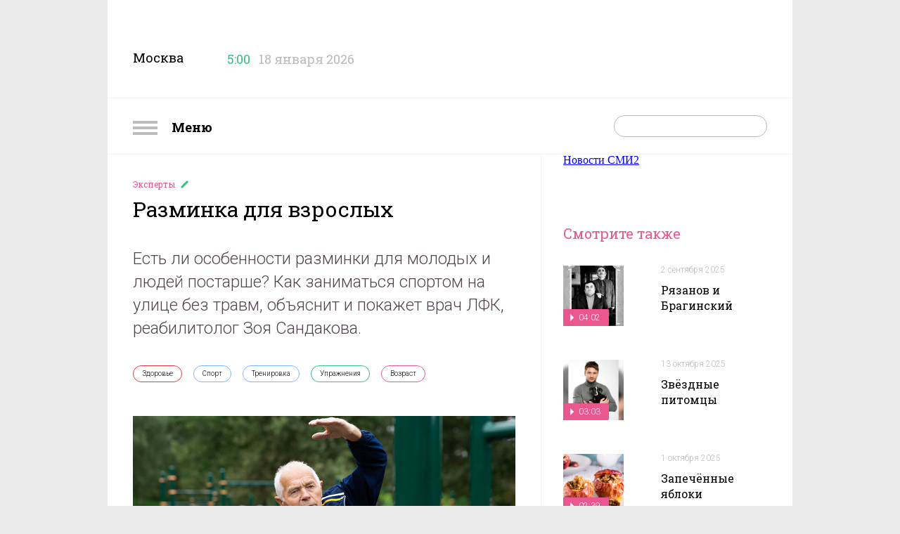

--- FILE ---
content_type: text/html; charset=utf-8
request_url: https://nastroenie.tv/episode/255026
body_size: 11464
content:
<!DOCTYPE html>
<html prefix="og: http://ogp.me/ns#
              video: http://ogp.me/ns/video#
              ya: http://webmaster.yandex.ru/vocabularies/" >
<head>
    <meta charset="utf-8">
    <title>Разминка для взрослых : Включи настроение</title>    <meta name="viewport" content="width=device-width, initial-scale=1.0, maximum-scale=1.0, user-scalable=no">
    <meta name="yandex-verification" content="5c1a83344b054200" />
    <link rel="shortcut icon" href="//static.nastroenie.tv/i/favicon.ico" type="image/x-icon">
    <link rel="apple-touch-icon" href="//static.nastroenie.tv/i/apple-touch-icon-152.png">
    <link rel="apple-touch-icon" sizes="76x76" href="//static.nastroenie.tv/i/apple-touch-icon-76.png">
    <link rel="apple-touch-icon" sizes="120x120" href="//static.nastroenie.tv/i/apple-touch-icon-120.png">
    <link rel="apple-touch-icon" sizes="152x152" href="//static.nastroenie.tv/i/apple-touch-icon-152.png">
    <link href="//fonts.googleapis.com/css?family=Roboto+Slab:400,700,300,100&subset=latin,cyrillic-ext" rel="stylesheet" type="text/css">
    <link href="//fonts.googleapis.com/css?family=Roboto:400,300,700&subset=latin,cyrillic-ext" rel="stylesheet" type="text/css">
    <link href="//static.nastroenie.tv/css/main.css?v=3.5" rel="stylesheet">
    <script src="//static.nastroenie.tv/js/afrsasync.js"></script>
    <script src="//static.nastroenie.tv/js/adfox.asyn.code.scroll.js"></script>

	    
    <meta name="keywords" content="Здоровье,Спорт,Тренировка,Упражнения,Возраст," >
<meta name="description" content="Есть ли особенности разминки для молодых и людей постарше? Как заниматься спортом на улице без травм, объяснит и покажет врач ЛФК, реабилитолог Зоя Сандакова." >
<meta property="og:site_name" content="nastroenie.tv" >
<meta property="og:url" content="https://nastroenie.tv/episode/255026" >
<meta property="og:title" content="Разминка для взрослых" >
<meta property="og:description" content="Есть ли особенности разминки для молодых и людей постарше? Как заниматься спортом на улице без травм, объяснит и покажет врач ЛФК, реабилитолог Зоя Сандакова." >
<meta property="og:image" content="https://cdn.tvc.ru/pictures/mood/bw/105/444.jpg" >
<meta name="twitter:card" content="summary" >
<meta name="twitter:title" content="Разминка для взрослых" >
<meta name="twitter:description" content="Есть ли особенности разминки для молодых и людей постарше? Как заниматься спортом на улице без травм, объяснит и покажет врач ЛФК, реабилитолог Зоя Сандакова." >
<meta name="twitter:image" content="https://cdn.tvc.ru/pictures/mood/bw/105/444.jpg" >
<meta property="og:type" content="website" >
	
    <script>window.yaContextCb = window.yaContextCb || []</script>
    <script src="https://yandex.ru/ads/system/context.js" async></script>
</head>
<style>.b-content-body{background:#fff;}</style>

<body class="g-hidden__x g-inner-bg">

<div class="b-menu">
    <h2 class="b-menu__header">
        <a class="show-menu" href="#">
            <i class="icon"></i>
            Меню
        </a>
    </h2>
    <ul class="b-menu__list">
                <li class="b-menu__item">
            <a class="link" href="/menu/123">
              Астропрогноз            </a>
        </li>
                <li class="b-menu__item">
            <a class="link" href="/menu/38">
              Без всякой химии            </a>
        </li>
                <li class="b-menu__item">
            <a class="link" href="/menu/97">
              Быстрая зарядка            </a>
        </li>
                <li class="b-menu__item">
            <a class="link" href="/menu/110">
              В лучших традициях            </a>
        </li>
                <li class="b-menu__item">
            <a class="link" href="/menu/43">
              Важно знать            </a>
        </li>
                <li class="b-menu__item">
            <a class="link" href="/menu/118">
              Вероятно, факт            </a>
        </li>
                <li class="b-menu__item">
            <a class="link" href="/menu/71">
              Главный экспонат            </a>
        </li>
                <li class="b-menu__item">
            <a class="link" href="/menu/69">
              Гороскоп настроения            </a>
        </li>
                <li class="b-menu__item">
            <a class="link" href="/menu/125">
              Двойной успех            </a>
        </li>
                <li class="b-menu__item">
            <a class="link" href="/menu/107">
              Достать звезду            </a>
        </li>
                <li class="b-menu__item">
            <a class="link" href="/menu/131">
              Драгоценная история            </a>
        </li>
                <li class="b-menu__item">
            <a class="link" href="/menu/89">
              Еда с историей            </a>
        </li>
                <li class="b-menu__item">
            <a class="link" href="/menu/124">
              Женщина за рулём            </a>
        </li>
                <li class="b-menu__item">
            <a class="link" href="/menu/121">
              Жизнь замечательных вещей            </a>
        </li>
                <li class="b-menu__item">
            <a class="link" href="/menu/130">
              Жизнь замечательных зверей            </a>
        </li>
                <li class="b-menu__item">
            <a class="link" href="/menu/72">
              Жизнь ПП            </a>
        </li>
                <li class="b-menu__item">
            <a class="link" href="/menu/112">
              Звёздные истории            </a>
        </li>
                <li class="b-menu__item">
            <a class="link" href="/menu/76">
              Звёздный развод            </a>
        </li>
                <li class="b-menu__item">
            <a class="link" href="/menu/20">
              Звёздный рейтинг            </a>
        </li>
                <li class="b-menu__item">
            <a class="link" href="/menu/120">
              Звёздный тренд            </a>
        </li>
                <li class="b-menu__item">
            <a class="link" href="/menu/126">
              Звездопад            </a>
        </li>
                <li class="b-menu__item">
            <a class="link" href="/menu/127">
              Звёзды в сети            </a>
        </li>
                <li class="b-menu__item">
            <a class="link" href="/menu/129">
              Зоошпаргалка            </a>
        </li>
                <li class="b-menu__item">
            <a class="link" href="/menu/81">
              Кинодетали            </a>
        </li>
                <li class="b-menu__item">
            <a class="link" href="/menu/84">
              Крупным планом            </a>
        </li>
                <li class="b-menu__item">
            <a class="link" href="/menu/122">
              Курьёз-экспресс            </a>
        </li>
                <li class="b-menu__item">
            <a class="link" href="/menu/103">
              Личное дело            </a>
        </li>
                <li class="b-menu__item">
            <a class="link" href="/menu/22">
              Люди настроения            </a>
        </li>
                <li class="b-menu__item">
            <a class="link" href="/menu/92">
              Маршрут построен            </a>
        </li>
                <li class="b-menu__item">
            <a class="link" href="/menu/106">
              Мелким шрифтом            </a>
        </li>
                <li class="b-menu__item">
            <a class="link" href="/menu/114">
              Москва: история успеха            </a>
        </li>
                <li class="b-menu__item">
            <a class="link" href="/menu/36">
              Найди друга            </a>
        </li>
                <li class="b-menu__item">
            <a class="link" href="/menu/11">
              Настройся на здоровье            </a>
        </li>
                <li class="b-menu__item">
            <a class="link" href="/menu/128">
              Номер 1            </a>
        </li>
                <li class="b-menu__item">
            <a class="link" href="/menu/90">
              По кадрам            </a>
        </li>
                <li class="b-menu__item">
            <a class="link" href="/menu/8">
              Полезная экономика            </a>
        </li>
                <li class="b-menu__item">
            <a class="link" href="/menu/21">
              Популярная наука            </a>
        </li>
                <li class="b-menu__item">
            <a class="link" href="/menu/35">
              Проверка слуха            </a>
        </li>
                <li class="b-menu__item">
            <a class="link" href="/menu/70">
              Ретрокалендарь            </a>
        </li>
                <li class="b-menu__item">
            <a class="link" href="/menu/117">
              Смехозарядка            </a>
        </li>
                <li class="b-menu__item">
            <a class="link" href="/menu/105">
              Советы с настроением            </a>
        </li>
                <li class="b-menu__item">
            <a class="link" href="/menu/119">
              Сов. несекретно            </a>
        </li>
                <li class="b-menu__item">
            <a class="link" href="/menu/108">
              Топ настроения            </a>
        </li>
                <li class="b-menu__item">
            <a class="link" href="/menu/27">
              Удачное настроение            </a>
        </li>
                <li class="b-menu__item">
            <a class="link" href="/menu/67">
              Фуд-корт            </a>
        </li>
                <li class="b-menu__item">
            <a class="link" href="/menu/52">
              Хит-просвет            </a>
        </li>
                <li class="b-menu__item">
            <a class="link" href="/menu/58">
              Шпаргалка            </a>
        </li>
                <li class="b-menu__item">
            <a class="link" href="/menu/115">
              ЭДАС – природный доктор для всей семьи            </a>
        </li>
                <li class="b-menu__item">
            <a class="link" href="/menu/16">
              Эксперты            </a>
        </li>
                <li class="b-menu__item">
            <a class="link" href="/menu/10">
              Это интересно            </a>
        </li>
            </ul>
</div>
<!--AdFox START-->
<!--tvc.ru-->
<!--Площадка: nastroenie.tv / * / *-->
<!--Тип баннера: Брендинг-->
<!--Расположение: верх страницы-->
<div id="adfox_15027994471343118"></div>
<script>
try {
    window.yaContextCb.push(()=>{
        Ya.adfoxCode.createAdaptive({
            ownerId: 220018,
            containerId: 'adfox_15027994471343118',
            params: {
                pp: 'g',
                ps: 'ccoj',
                p2: 'evrj'
            }
        }, ['desktop', 'tablet', 'phone'], {
            tabletWidth: 830,
            phoneWidth: 480,
            isAutoReloads: false
        })
    })
} catch (e) {
  console.error('try...catch: ' + e);
}
</script>

<div class="g-wide-banner top">
<!--AdFox START-->
<!--tvc.ru-->
<!--Площадка: nastroenie.tv / * / *-->
<!--Тип баннера: 1280*140-->
<!--Расположение: верх страницы-->
<div id="adfox_175922986545621321"></div>
<script>
try {
    window.yaContextCb.push(()=>{
        Ya.adfoxCode.createAdaptive({
            ownerId: 220018,
            containerId: 'adfox_175922986545621321',
            params: {
                pp: 'g',
                ps: 'ccoj',
                p2: 'jgvo'
            }
        }, ['desktop', 'tablet', 'phone'], {
            tabletWidth: 830,
            phoneWidth: 480,
            isAutoReloads: false
        })
    })
} catch (e) {
  console.error('try...catch: ' + e);
}
</script>
</div>
</div>

<div class="g-page-wrapper">

<!-- page-header -->
<div class="b-page-header">
    <div class="b-page-header__info">
        <span class="title">Москва</span>
        <span class="time" data-time="1768701627">
            <i class="icon"></i>
            <span class="clock">5:00</span>
        </span>
        <span class="date">18 января 2026</span>
    </div>
    <div class="b-page-header__soc">
        <a class="soc soc-vk" href="https://vk.com/nastroenietvc" target="_blank"></a>
        <a class="soc soc-ok" href="https://ok.ru/nastroenietvc" target="_blank"></a>
    </div>
    <div class="b-page-header__logo">
        <a class="logo" href="/"></a>
				
    </div>
    <div class="g-clear__all"></div>

</div>
<!-- /page-header -->
<!-- page_nav -->
<div class="b-nav">
    <div class="b-nav__menu">
        <a class="show-menu" href="#">
            <i class="icon"></i>
            Меню
        </a>
    </div>
    <div class="b-nav__search">
        <form action="/search" method="get">
            <span class="text-field">
                <input type="text" id="search-request" name="q" placeholder="">
                <input type="submit" value="">
            </span>
        </form>
    </div>
    <div class="b-nav__list">
        <a class="link" href="/page/about">О программе</a>
        <a class="link" href="/persons">Персоны</a>
        <a class="link" href="/page/contacts">Контакты</a>
        <a class="link" href="/page/reklama">Реклама</a>
    </div>
    <div class="g-clear__all"></div>
</div>
<!-- /page_nav -->

<!--AdFox START-->
<!--tvc.ru-->
<!--Площадка: nastroenie.tv / * / *-->
<!--Тип баннера: Брендинг-->
<!--Расположение: середина страницы-->
<div id="adfox_150279947098029160"></div>
<script>
try {
    window.yaContextCb.push(()=>{
        Ya.adfoxCode.createAdaptive({
            ownerId: 220018,
            containerId: 'adfox_150279947098029160',
            params: {
                pp: 'h',
                ps: 'ccoj',
                p2: 'evrj'
            }
        }, ['desktop', 'tablet', 'phone'], {
            tabletWidth: 830,
            phoneWidth: 480,
            isAutoReloads: false
        })
    })
} catch (e) {
  console.error('try...catch: ' + e);
}
</script>
<div class="b-content b-content--inner">
<div class="b-content__wrapper">

    <!-- article_body -->
    <div class="b-content-body" itemscope itemtype="http://schema.org/VideoObject">
        <meta itemprop="datePublished" content="2024-05-27T07:33:00+0300">
        <div class="b-article">
            <div class="b-article__header">
                <h4 class="rubric">
                    <a href="/menu/16">
                      Эксперты                    </a>
                </h4>
                <h2 class="header" itemprop="name">Разминка для взрослых</h2>
            </div>
            <div class="b-article__anons">
                <div class="article-label">Анонс</div>
				                <div class="article-body" itemprop="description">Есть ли особенности разминки для молодых и людей постарше? Как заниматься спортом на улице без травм, объяснит и покажет врач ЛФК, реабилитолог Зоя Сандакова.</div>
                <div class="g-clear__all"></div>
            </div>
            <div class="b-article__tags">
                <div class="article-label">Связанные теги</div>
                <div class="article-body">
                                      <a class="tag rubric-10" href="/tag/105">
                      Здоровье                    </a>
                                      <a class="tag rubric-6" href="/tag/125">
                      Спорт                    </a>
                                      <a class="tag rubric-6" href="/tag/677">
                      Тренировка                    </a>
                                      <a class="tag rubric-9" href="/tag/1209">
                      Упражнения                    </a>
                                      <a class="tag rubric-3" href="/tag/1673">
                      Возраст                    </a>
                                  </div>
                <div class="g-clear__all"></div>
            </div>


            <div class="b-article__player">
                                <div class="item">
                
									<a class="video" itemprop="url" href="/video/iframe/id/255026/isPlay/true/?acc_video_id=/episode/255026">
                        <img src="https://cdn.tvc.ru/pictures/mood/bw/105/444.jpg" itemprop="thumbnailUrl">
                        <span class="label_main-video">
                                                    05:51                                                </span>
                    </a>
                    <span class="video-player">
                        <iframe webkitallowfullscreen="true" mozallowfullscreen="true" allowfullscreen="true" src="/video/iframe/id/255026/isPlay/false/?acc_video_id=/episode/255026" itemprop="embedUrl" frameborder="0" scrolling="no"></iframe>
                    </span>
				
                    <link itemprop="thumbnail" href="https://cdn.tvc.ru/pictures/mood/bw/105/444.jpg">
                    <meta itemprop="duration" content="05:51">
                    <meta itemprop="uploadDate" content="2024-05-27T07:33:00+0300">
                    <meta itemprop="isFamilyFriendly " content="false">
                                </div>
                                <div class="item">
                                                                                                                    
                    <a class="gallery" href="https://cdn.tvc.ru/pictures/mood/o/105/439.jpg" data-w="900" data-h="506" data-author="© АО &quot;ТВ Центр&quot;" data-title="Врач ЛФК, реабилитолог Зоя Сандакова">
                        <img src="https://cdn.tvc.ru/pictures/mood/bw/105/439.jpg" itemprop="image">
                                                <span class="author">© АО &quot;ТВ Центр&quot;</span>
                                            </a>
                    <div class="title">Врач ЛФК, реабилитолог Зоя Сандакова</div>
                                </div>
                            </div>

            <div class="b-article__slider">
                <div class="article-label">
                  27 мая 2024                </div>
                <div class="article-body">
                    <div class="slider-list">
                                                <div class="slider-item" data-slide="0">
                            <img src="https://cdn.tvc.ru/pictures/mood/sw/105/444.jpg">
                                                          <span class="label-min"></span>
                                                    </div>
                                                <div class="slider-item" data-slide="1">
                            <img src="https://cdn.tvc.ru/pictures/mood/sw/105/439.jpg">
                                                    </div>
                                            </div>
                </div>
                <div class="g-clear__all"></div>
            </div>

            <div class="b-article__banner">
				<!--AdFox START-->
<!--tvc.ru-->
<!--Площадка: nastroenie.tv / * / *-->
<!--Тип баннера: 906*400-->
<!--Расположение: середина страницы-->
<div id="adfox_150279997620587880"></div>
<script>
try {
    window.yaContextCb.push(()=>{
        Ya.adfoxCode.createAdaptive({
            ownerId: 220018,
            containerId: 'adfox_150279997620587880',
            params: {
                pp: 'h',
                ps: 'ccoj',
                p2: 'ffge'
            }
        }, ['desktop', 'tablet', 'phone'], {
            tabletWidth: 830,
            phoneWidth: 480,
            isAutoReloads: false
        })
    })
} catch (e) {
  console.error('try...catch: ' + e);
}
</script>            </div>

            <div class="b-article__text">
                            <div class="article-label"></div>
                <div class="article-body" itemprop="caption">
                                	<div class="article-part "><p id="inpage"></p></div>
                                </div>
                <div class="g-clear__all"></div>
            </div>
                        <div class="b-article__share">
                <div class="article-label">Поделиться</div>
                <div class="article-body">
					<script async src="https://yastatic.net/es5-shims/0.0.2/es5-shims.min.js" charset="utf-8"></script>
					<script async src="https://yastatic.net/share2/share.js"></script>
					<div class="ya-share2" data-curtain data-shape="round" data-services="vkontakte,odnoklassniki"></div>
                </div>
                <div class="g-clear__all"></div>
            </div>
        </div>

    </div>
    <!-- /article_body -->

    <!-- aside -->
    <div class="b-content-aside">
            <!--AdFox START-->
<!--tvc.ru-->
<!--Площадка: nastroenie.tv / * / *-->
<!--Тип баннера: 300*300-->
<!--Расположение: верх страницы-->
<div id="adfox_150280000634076448"></div>
<script>
try {
    window.yaContextCb.push(()=>{
        Ya.adfoxCode.createAdaptive({
            ownerId: 220018,
            containerId: 'adfox_150280000634076448',
            params: {
                pp: 'g',
                ps: 'ccoj',
                p2: 'fgvh'
            }
        }, ['desktop', 'tablet', 'phone'], {
            tabletWidth: 830,
            phoneWidth: 480,
            isAutoReloads: false
        })
    })
} catch (e) {
  console.error('try...catch: ' + e);
}
</script>

<div class="item banner" style="padding-top:50px">
	<div class="b-banner">
	<!--AdFox START-->
<!--tvc.ru-->
<!--Площадка: nastroenie.tv / * / *-->
<!--Тип баннера: 290*600-->
<!--Расположение: верх страницы-->
<div id="adfox_16285050810592064"></div>
<script>
try {
    window.yaContextCb.push(()=>{
        Ya.adfoxCode.createAdaptive({
            ownerId: 220018,
            containerId: 'adfox_16285050810592064',
            params: {
                pp: 'g',
                ps: 'ccoj',
                p2: 'hhsl'
            }
        }, ['desktop', 'tablet', 'phone'], {
            tabletWidth: 830,
            phoneWidth: 480,
            isAutoReloads: false
        })
    })
} catch (e) {
  console.error('try...catch: ' + e);
}
</script>	</div>
</div>
<h2 class="b-content-aside__header">Смотрите также</h2>
<ul class="b-content-aside__list">

        
            
        <li class="item">
            <div class="picture">
                <a href="/episode/284642">
                    <img src="https://cdn.tvc.ru/pictures/mood/p/116/161.jpg">
                                        <span class="label">
                      04:02                    </span>
                                    </a>
            </div>
            <div class="info">
                <p class="date">
                  <a href="/episode/284642">
                    2 сентября 2025                  </a>
                </p>
                <h4 class="title">
                  <a href="/episode/284642">
                    Рязанов и Брагинский                  </a>
                </h4>
            </div>
            <div class="g-clear__all"></div>
        </li>

            
        <li class="item">
            <div class="picture">
                <a href="/episode/287453">
                    <img src="https://cdn.tvc.ru/pictures/mood/p/117/096.jpg">
                                        <span class="label">
                      03:03                    </span>
                                    </a>
            </div>
            <div class="info">
                <p class="date">
                  <a href="/episode/287453">
                    13 октября 2025                  </a>
                </p>
                <h4 class="title">
                  <a href="/episode/287453">
                    Звёздные питомцы                  </a>
                </h4>
            </div>
            <div class="g-clear__all"></div>
        </li>

            
        <li class="item">
            <div class="picture">
                <a href="/episode/286633">
                    <img src="https://cdn.tvc.ru/pictures/mood/p/116/850.jpg">
                                        <span class="label">
                      02:39                    </span>
                                    </a>
            </div>
            <div class="info">
                <p class="date">
                  <a href="/episode/286633">
                    1 октября 2025                  </a>
                </p>
                <h4 class="title">
                  <a href="/episode/286633">
                    Запечённые яблоки                  </a>
                </h4>
            </div>
            <div class="g-clear__all"></div>
        </li>

            
        <li class="item">
            <div class="picture">
                <a href="/episode/268834">
                    <img src="https://cdn.tvc.ru/pictures/mood/p/110/835.jpg">
                                        <span class="label">
                      04:03                    </span>
                                    </a>
            </div>
            <div class="info">
                <p class="date">
                  <a href="/episode/268834">
                    25 декабря 2024                  </a>
                </p>
                <h4 class="title">
                  <a href="/episode/268834">
                    Сказочные кинодетали                  </a>
                </h4>
            </div>
            <div class="g-clear__all"></div>
        </li>

            
        <li class="item">
            <div class="picture">
                <a href="/episode/288673">
                    <img src="https://cdn.tvc.ru/pictures/mood/p/117/528.jpg">
                                        <span class="label">
                      03:17                    </span>
                                    </a>
            </div>
            <div class="info">
                <p class="date">
                  <a href="/episode/288673">
                    30 октября 2025                  </a>
                </p>
                <h4 class="title">
                  <a href="/episode/288673">
                    Русский театр                  </a>
                </h4>
            </div>
            <div class="g-clear__all"></div>
        </li>

            
        <li class="item">
            <div class="picture">
                <a href="/episode/221434">
                    <img src="https://cdn.tvc.ru/pictures/mood/p/912/87.jpg">
                                        <span class="label">
                      03:13                    </span>
                                    </a>
            </div>
            <div class="info">
                <p class="date">
                  <a href="/episode/221434">
                    20 августа 2025                  </a>
                </p>
                <h4 class="title">
                  <a href="/episode/221434">
                    Звёздный развод Муслима Магомаева                  </a>
                </h4>
            </div>
            <div class="g-clear__all"></div>
        </li>

            
        <li class="item">
            <div class="picture">
                <a href="/episode/287657">
                    <img src="https://cdn.tvc.ru/pictures/mood/p/117/214.jpg">
                                        <span class="label">
                      03:09                    </span>
                                    </a>
            </div>
            <div class="info">
                <p class="date">
                  <a href="/episode/287657">
                    16 октября 2025                  </a>
                </p>
                <h4 class="title">
                  <a href="/episode/287657">
                    Звёздный тренд от Юлии Высоцкой                  </a>
                </h4>
            </div>
            <div class="g-clear__all"></div>
        </li>

    
    <li class="item banner"><div class="b-banner">
<!--AdFox START-->
<!--tvc.ru-->
<!--Площадка: nastroenie.tv / * / *-->
<!--Тип баннера: 240*400-->
<!--Расположение: середина страницы-->
<div id="adfox_150279938345884201"></div>
<script>
try {
    window.yaContextCb.push(()=>{
        Ya.adfoxCode.createAdaptive({
            ownerId: 220018,
            containerId: 'adfox_150279938345884201',
            params: {
                pp: 'h',
                ps: 'ccoj',
                p2: 'evpt'
            }
        }, ['desktop', 'tablet', 'phone'], {
            tabletWidth: 830,
            phoneWidth: 480,
            isAutoReloads: false
        })
    })
} catch (e) {
  console.error('try...catch: ' + e);
}
</script>
</div></li>

</ul>    </div>
    <!-- /aside -->

    <div class="g-clear__all"></div>

<div class="g-wide-banner">
	<!--AdFox START-->
<!--tvc.ru-->
<!--Площадка: nastroenie.tv / * / *-->
<!--Тип баннера: 1280*140-->
<!--Расположение: середина страницы-->
<div id="adfox_175922298825361321"></div>
<script>
try {
    window.yaContextCb.push(()=>{
        Ya.adfoxCode.createAdaptive({
            ownerId: 220018,
           containerId: 'adfox_175922298825361321',
            params: {
                pp: 'h',
                ps: 'ccoj',
                p2: 'jgvo'
            }
        }, ['desktop', 'tablet', 'phone'], {
            tabletWidth: 830,
            phoneWidth: 480,
            isAutoReloads: false
        })
    })
} catch (e) {
  console.error('try...catch: ' + e);
}
</script>
</div>

<style>
.rambler_news {width: 1280px; text-align:center; margin-left: 35px; margin-top: 20px;}
.rambler_header {display: block; text-align: left;margin-bottom: 10px; font-size: 20px; font-weight: bold;font-family:Arial,san-serif;}
.rabmler_block {margin:0px;padding:0px;}
.rambler_item_wrapper {display: inline-block;float:left;}
.rambler_item {width: 256px; display:inline-block;}
.rambler_item a.rambler_img {display: block; width: 238px;height: 178px;overflow: hidden;margin:10px 0px;padding:0px;}
.rambler_item a.rambler_title{width: 230px; color: #000000; display: block; vertical-align: top;font-size: 15px; text-align: center; line-height: 20px;font-family:Arial,san-serif; text-decoration: none; overflow: hidden;margin-left: 10px;}
</style>
</head>
<body>
<div class="rambler_news">
    <div class="rambler_block">
<!--AdFox START-->
<!--sup-com-->
<!--Площадка: Marketing Partners / main / nastroenie.tv-->
<!--Категория: Rambler-->
<!--Тип баннера: Тизер1-->
<!-- ________________________AdFox Asynchronous code START__________________________ -->
<script type="text/javascript">
<!--
try {
if (typeof(pr) == 'undefined') { var pr = Math.floor(Math.random() * 4294967295) + 1; }
if (typeof(document.referrer) != 'undefined') {
  if (typeof(afReferrer) == 'undefined') {
    afReferrer = encodeURIComponent(document.referrer);
  }
} else {
  afReferrer = '';
}
var addate = new Date();

var scrheight = '', scrwidth = '';
if (self.screen) {
scrwidth = screen.width;
scrheight = screen.height;
} else if (self.java) {
var jkit = java.awt.Toolkit.getDefaultToolkit();
var scrsize = jkit.getScreenSize();
scrwidth = scrsize.width;
scrheight = scrsize.height;
}

var dl = encodeURIComponent(document.location);
var pr1 = Math.floor(Math.random() * 4294967295) + 1;

document.write('<div class="rambler_item_wrapper" id="AdFox_banner_'+pr1+'"><\/div>');
document.write('<div style="visibility:hidden; position:absolute;"><iframe id="AdFox_iframe_'+pr1+'" width=1 height=1 marginwidth=0 marginheight=0 scrolling=no frameborder=0><\/iframe><\/div>');

AdFox_Scroll(pr1,'//ads.adfox.ru/171817/prepareCode?p1=btmqi&amp;p2=exqr&amp;pct=b&amp;pfc=a&amp;pfb=a&amp;plp=a&amp;pli=a&amp;pop=a&amp;pr=' + pr +'&amp;pt=b&amp;pd=' + addate.getDate() + '&amp;pw=' + addate.getDay() + '&amp;pv=' + addate.getHours() + '&amp;prr=' + afReferrer + '&amp;puid1=&amp;puid2=&amp;puid3=&amp;puid4=&amp;puid5=&amp;puid6=&amp;puid7=&amp;puid8=&amp;puid9=&amp;puid10=&amp;puid11=&amp;puid12=&amp;puid13=&amp;puid14=&amp;puid15=&amp;puid16=&amp;puid17=&amp;puid18=&amp;puid19=&amp;puid20=&amp;puid21=&amp;puid22=&amp;puid23=&amp;puid24=&amp;puid25=&amp;puid26=&amp;puid27=&amp;puid28=&amp;puid29=&amp;puid30=&amp;puid31=&amp;puid32=&amp;puid33=&amp;puid34=&amp;puid35=&amp;puid36=&amp;puid37=&amp;puid38=&amp;puid39=&amp;puid40=&amp;puid41=&amp;puid42=&amp;puid43=&amp;puid44=&amp;puid45=&amp;puid46=&amp;puid47=&amp;puid48=&amp;puid49=&amp;puid50=&amp;puid51=&amp;puid52=&amp;puid53=&amp;puid54=&amp;pdw=' + scrwidth + '&amp;pdh=' + scrheight + '&amp;random=342483986&amp;dl='+dl+'&amp;pr1='+pr1);
} catch (e) {
  console.error('try...catch: ' + e);
}
// -->
</script>
<!-- _________________________AdFox Asynchronous code END___________________________ -->

<!--AdFox START-->
<!--sup-com-->
<!--Площадка: Marketing Partners / main / nastroenie.tv-->
<!--Категория: Rambler-->
<!--Тип баннера: Тизер2-->
<!-- ________________________AdFox Asynchronous code START__________________________ -->
<script type="text/javascript">
<!--
try {
if (typeof(pr) == 'undefined') { var pr = Math.floor(Math.random() * 4294967295) + 1; }
if (typeof(document.referrer) != 'undefined') {
  if (typeof(afReferrer) == 'undefined') {
    afReferrer = encodeURIComponent(document.referrer);
  }
} else {
  afReferrer = '';
}
var addate = new Date();

var scrheight = '', scrwidth = '';
if (self.screen) {
scrwidth = screen.width;
scrheight = screen.height;
} else if (self.java) {
var jkit = java.awt.Toolkit.getDefaultToolkit();
var scrsize = jkit.getScreenSize();
scrwidth = scrsize.width;
scrheight = scrsize.height;
}

var dl = encodeURIComponent(document.location);
var pr1 = Math.floor(Math.random() * 4294967295) + 1;

document.write('<div class="rambler_item_wrapper" id="AdFox_banner_'+pr1+'"><\/div>');
document.write('<div style="visibility:hidden; position:absolute;"><iframe id="AdFox_iframe_'+pr1+'" width=1 height=1 marginwidth=0 marginheight=0 scrolling=no frameborder=0><\/iframe><\/div>');

AdFox_Scroll(pr1,'//ads.adfox.ru/171817/prepareCode?p1=btmqi&amp;p2=exqr&amp;pct=b&amp;pfc=a&amp;pfb=a&amp;plp=a&amp;pli=a&amp;pop=a&amp;pr=' + pr +'&amp;pt=b&amp;pd=' + addate.getDate() + '&amp;pw=' + addate.getDay() + '&amp;pv=' + addate.getHours() + '&amp;prr=' + afReferrer + '&amp;puid1=&amp;puid2=&amp;puid3=&amp;puid4=&amp;puid5=&amp;puid6=&amp;puid7=&amp;puid8=&amp;puid9=&amp;puid10=&amp;puid11=&amp;puid12=&amp;puid13=&amp;puid14=&amp;puid15=&amp;puid16=&amp;puid17=&amp;puid18=&amp;puid19=&amp;puid20=&amp;puid21=&amp;puid22=&amp;puid23=&amp;puid24=&amp;puid25=&amp;puid26=&amp;puid27=&amp;puid28=&amp;puid29=&amp;puid30=&amp;puid31=&amp;puid32=&amp;puid33=&amp;puid34=&amp;puid35=&amp;puid36=&amp;puid37=&amp;puid38=&amp;puid39=&amp;puid40=&amp;puid41=&amp;puid42=&amp;puid43=&amp;puid44=&amp;puid45=&amp;puid46=&amp;puid47=&amp;puid48=&amp;puid49=&amp;puid50=&amp;puid51=&amp;puid52=&amp;puid53=&amp;puid54=&amp;pdw=' + scrwidth + '&amp;pdh=' + scrheight + '&amp;random=342483986&amp;dl='+dl+'&amp;pr1='+pr1);
} catch (e) {
  console.error('try...catch: ' + e);
}
// -->
</script>
<!-- _________________________AdFox Asynchronous code END___________________________ -->

<!--AdFox START-->
<!--sup-com-->
<!--Площадка: Marketing Partners / main / nastroenie.tv-->
<!--Категория: Rambler-->
<!--Тип баннера: Тизер3-->
<!-- ________________________AdFox Asynchronous code START__________________________ -->
<script type="text/javascript">
<!--
try {
if (typeof(pr) == 'undefined') { var pr = Math.floor(Math.random() * 4294967295) + 1; }
if (typeof(document.referrer) != 'undefined') {
  if (typeof(afReferrer) == 'undefined') {
    afReferrer = encodeURIComponent(document.referrer);
  }
} else {
  afReferrer = '';
}
var addate = new Date();

var scrheight = '', scrwidth = '';
if (self.screen) {
scrwidth = screen.width;
scrheight = screen.height;
} else if (self.java) {
var jkit = java.awt.Toolkit.getDefaultToolkit();
var scrsize = jkit.getScreenSize();
scrwidth = scrsize.width;
scrheight = scrsize.height;
}

var dl = encodeURIComponent(document.location);
var pr1 = Math.floor(Math.random() * 4294967295) + 1;

document.write('<div class="rambler_item_wrapper" id="AdFox_banner_'+pr1+'"><\/div>');
document.write('<div style="visibility:hidden; position:absolute;"><iframe id="AdFox_iframe_'+pr1+'" width=1 height=1 marginwidth=0 marginheight=0 scrolling=no frameborder=0><\/iframe><\/div>');

AdFox_Scroll(pr1,'//ads.adfox.ru/171817/prepareCode?p1=btmqi&amp;p2=exqr&amp;pct=b&amp;pfc=a&amp;pfb=a&amp;plp=a&amp;pli=a&amp;pop=a&amp;pr=' + pr +'&amp;pt=b&amp;pd=' + addate.getDate() + '&amp;pw=' + addate.getDay() + '&amp;pv=' + addate.getHours() + '&amp;prr=' + afReferrer + '&amp;puid1=&amp;puid2=&amp;puid3=&amp;puid4=&amp;puid5=&amp;puid6=&amp;puid7=&amp;puid8=&amp;puid9=&amp;puid10=&amp;puid11=&amp;puid12=&amp;puid13=&amp;puid14=&amp;puid15=&amp;puid16=&amp;puid17=&amp;puid18=&amp;puid19=&amp;puid20=&amp;puid21=&amp;puid22=&amp;puid23=&amp;puid24=&amp;puid25=&amp;puid26=&amp;puid27=&amp;puid28=&amp;puid29=&amp;puid30=&amp;puid31=&amp;puid32=&amp;puid33=&amp;puid34=&amp;puid35=&amp;puid36=&amp;puid37=&amp;puid38=&amp;puid39=&amp;puid40=&amp;puid41=&amp;puid42=&amp;puid43=&amp;puid44=&amp;puid45=&amp;puid46=&amp;puid47=&amp;puid48=&amp;puid49=&amp;puid50=&amp;puid51=&amp;puid52=&amp;puid53=&amp;puid54=&amp;pdw=' + scrwidth + '&amp;pdh=' + scrheight + '&amp;random=342483986&amp;dl='+dl+'&amp;pr1='+pr1);
} catch (e) {
  console.error('try...catch: ' + e);
}
// -->
</script>
<!-- _________________________AdFox Asynchronous code END___________________________ -->

<!--AdFox START-->
<!--sup-com-->
<!--Площадка: Marketing Partners / main / nastroenie.tv-->
<!--Категория: Rambler-->
<!--Тип баннера: Тизер4-->
<!-- ________________________AdFox Asynchronous code START__________________________ -->
<script type="text/javascript">
<!--
try {
if (typeof(pr) == 'undefined') { var pr = Math.floor(Math.random() * 4294967295) + 1; }
if (typeof(document.referrer) != 'undefined') {
  if (typeof(afReferrer) == 'undefined') {
    afReferrer = encodeURIComponent(document.referrer);
  }
} else {
  afReferrer = '';
}
var addate = new Date();

var scrheight = '', scrwidth = '';
if (self.screen) {
scrwidth = screen.width;
scrheight = screen.height;
} else if (self.java) {
var jkit = java.awt.Toolkit.getDefaultToolkit();
var scrsize = jkit.getScreenSize();
scrwidth = scrsize.width;
scrheight = scrsize.height;
}

var dl = encodeURIComponent(document.location);
var pr1 = Math.floor(Math.random() * 4294967295) + 1;

document.write('<div class="rambler_item_wrapper"  id="AdFox_banner_'+pr1+'"><\/div>');
document.write('<div style="visibility:hidden; position:absolute;"><iframe id="AdFox_iframe_'+pr1+'" width=1 height=1 marginwidth=0 marginheight=0 scrolling=no frameborder=0><\/iframe><\/div>');

AdFox_Scroll(pr1,'//ads.adfox.ru/171817/prepareCode?p1=btmqi&amp;p2=exqr&amp;pct=b&amp;pfc=a&amp;pfb=a&amp;plp=a&amp;pli=a&amp;pop=a&amp;pr=' + pr +'&amp;pt=b&amp;pd=' + addate.getDate() + '&amp;pw=' + addate.getDay() + '&amp;pv=' + addate.getHours() + '&amp;prr=' + afReferrer + '&amp;puid1=&amp;puid2=&amp;puid3=&amp;puid4=&amp;puid5=&amp;puid6=&amp;puid7=&amp;puid8=&amp;puid9=&amp;puid10=&amp;puid11=&amp;puid12=&amp;puid13=&amp;puid14=&amp;puid15=&amp;puid16=&amp;puid17=&amp;puid18=&amp;puid19=&amp;puid20=&amp;puid21=&amp;puid22=&amp;puid23=&amp;puid24=&amp;puid25=&amp;puid26=&amp;puid27=&amp;puid28=&amp;puid29=&amp;puid30=&amp;puid31=&amp;puid32=&amp;puid33=&amp;puid34=&amp;puid35=&amp;puid36=&amp;puid37=&amp;puid38=&amp;puid39=&amp;puid40=&amp;puid41=&amp;puid42=&amp;puid43=&amp;puid44=&amp;puid45=&amp;puid46=&amp;puid47=&amp;puid48=&amp;puid49=&amp;puid50=&amp;puid51=&amp;puid52=&amp;puid53=&amp;puid54=&amp;pdw=' + scrwidth + '&amp;pdh=' + scrheight + '&amp;random=342483986&amp;dl='+dl+'&amp;pr1='+pr1);
} catch (e) {
  console.error('try...catch: ' + e);
}
// -->
</script>
<!-- _________________________AdFox Asynchronous code END___________________________ -->

<!--AdFox START-->
<!--sup-com-->
<!--Площадка: Marketing Partners / main / nastroenie.tv-->
<!--Категория: Rambler-->
<!--Тип баннера: Тизер5-->
<!-- ________________________AdFox Asynchronous code START__________________________ -->
<script type="text/javascript">
try {
<!--
if (typeof(pr) == 'undefined') { var pr = Math.floor(Math.random() * 4294967295) + 1; }
if (typeof(document.referrer) != 'undefined') {
  if (typeof(afReferrer) == 'undefined') {
    afReferrer = encodeURIComponent(document.referrer);
  }
} else {
  afReferrer = '';
}
var addate = new Date();

var scrheight = '', scrwidth = '';
if (self.screen) {
scrwidth = screen.width;
scrheight = screen.height;
} else if (self.java) {
var jkit = java.awt.Toolkit.getDefaultToolkit();
var scrsize = jkit.getScreenSize();
scrwidth = scrsize.width;
scrheight = scrsize.height;
}

var dl = encodeURIComponent(document.location);
var pr1 = Math.floor(Math.random() * 4294967295) + 1;

document.write('<div class="rambler_item_wrapper" id="AdFox_banner_'+pr1+'"><\/div>');
document.write('<div style="visibility:hidden; position:absolute;"><iframe id="AdFox_iframe_'+pr1+'" width=1 height=1 marginwidth=0 marginheight=0 scrolling=no frameborder=0><\/iframe><\/div>');

AdFox_Scroll(pr1,'//ads.adfox.ru/171817/prepareCode?p1=btmqi&amp;p2=exqr&amp;pct=b&amp;pfc=a&amp;pfb=a&amp;plp=a&amp;pli=a&amp;pop=a&amp;pr=' + pr +'&amp;pt=b&amp;pd=' + addate.getDate() + '&amp;pw=' + addate.getDay() + '&amp;pv=' + addate.getHours() + '&amp;prr=' + afReferrer + '&amp;puid1=&amp;puid2=&amp;puid3=&amp;puid4=&amp;puid5=&amp;puid6=&amp;puid7=&amp;puid8=&amp;puid9=&amp;puid10=&amp;puid11=&amp;puid12=&amp;puid13=&amp;puid14=&amp;puid15=&amp;puid16=&amp;puid17=&amp;puid18=&amp;puid19=&amp;puid20=&amp;puid21=&amp;puid22=&amp;puid23=&amp;puid24=&amp;puid25=&amp;puid26=&amp;puid27=&amp;puid28=&amp;puid29=&amp;puid30=&amp;puid31=&amp;puid32=&amp;puid33=&amp;puid34=&amp;puid35=&amp;puid36=&amp;puid37=&amp;puid38=&amp;puid39=&amp;puid40=&amp;puid41=&amp;puid42=&amp;puid43=&amp;puid44=&amp;puid45=&amp;puid46=&amp;puid47=&amp;puid48=&amp;puid49=&amp;puid50=&amp;puid51=&amp;puid52=&amp;puid53=&amp;puid54=&amp;pdw=' + scrwidth + '&amp;pdh=' + scrheight + '&amp;random=342483986&amp;dl='+dl+'&amp;pr1='+pr1);
// -->
} catch (e) {
  console.error('try...catch: ' + e);
}
</script>
<!-- _________________________AdFox Asynchronous code END___________________________ -->

    </div>
</div>

<div class="g-clear__all"></div>


</div>


<!-- Самое популярное -->
<div class="b-popular-list wrapped">
    <h2 class="b-popular-list__header">Интересные материалы</h2>
    <div class="b-popular-list__slider" id="popular-list-slider">



<div class="b-popular-list__item">
    <div class="picture">
        <a href="/episode/288477">
            <img src="https://cdn.tvc.ru/pictures/mood/p/117/423.jpg">
                        <span class="label">
              01:41            </span>
                    </a>
    </div>
    <div class="info">
                <h4 class="title">
          <a href="/episode/288477">
            Тренируем пресс          </a>
        </h4>
    </div>
</div>



<div class="b-popular-list__item">
    <div class="picture">
        <a href="/episode/288010">
            <img src="https://cdn.tvc.ru/pictures/mood/p/117/311.jpg">
                        <span class="label">
              05:04            </span>
                    </a>
    </div>
    <div class="info">
                <h4 class="title">
          <a href="/episode/288010">
            Растягиваем бодрость             </a>
        </h4>
    </div>
</div>



<div class="b-popular-list__item">
    <div class="picture">
        <a href="/episode/288023">
            <img src="https://cdn.tvc.ru/pictures/mood/p/117/285.jpg">
                        <span class="label">
              01:46            </span>
                    </a>
    </div>
    <div class="info">
                <h4 class="title">
          <a href="/episode/288023">
            Кардио с фитнес-резинкой          </a>
        </h4>
    </div>
</div>



<div class="b-popular-list__item">
    <div class="picture">
        <a href="/episode/283048">
            <img src="https://cdn.tvc.ru/pictures/mood/p/115/700.jpg">
                        <span class="label">
              01:39            </span>
                    </a>
    </div>
    <div class="info">
                <h4 class="title">
          <a href="/episode/283048">
            Красивая осанка            </a>
        </h4>
    </div>
</div>



<div class="b-popular-list__item">
    <div class="picture">
        <a href="/episode/276756">
            <img src="https://cdn.tvc.ru/pictures/mood/p/113/665.jpg">
                        <span class="label">
              02:54            </span>
                    </a>
    </div>
    <div class="info">
                <h4 class="title">
          <a href="/episode/276756">
            Снижаем гормональный вес          </a>
        </h4>
    </div>
</div>



<div class="b-popular-list__item">
    <div class="picture">
        <a href="/episode/265730">
            <img src="https://cdn.tvc.ru/pictures/mood/p/109/614.jpg">
                        <span class="label">
              05:56            </span>
                    </a>
    </div>
    <div class="info">
                <h4 class="title">
          <a href="/episode/265730">
            Модный фитнес: три в одном          </a>
        </h4>
    </div>
</div>



<div class="b-popular-list__item">
    <div class="picture">
        <a href="/episode/264666">
            <img src="https://cdn.tvc.ru/pictures/mood/p/109/233.jpg">
                        <span class="label">
              02:36            </span>
                    </a>
    </div>
    <div class="info">
                <h4 class="title">
          <a href="/episode/264666">
            Уловки для тренировки          </a>
        </h4>
    </div>
</div>



<div class="b-popular-list__item">
    <div class="picture">
        <a href="/episode/264213">
            <img src="https://cdn.tvc.ru/pictures/mood/p/109/057.jpg">
                        <span class="label">
              01:31            </span>
                    </a>
    </div>
    <div class="info">
                <h4 class="title">
          <a href="/episode/264213">
            Зарядка на пресс          </a>
        </h4>
    </div>
</div>



<div class="b-popular-list__item">
    <div class="picture">
        <a href="/episode/260137">
            <img src="https://cdn.tvc.ru/pictures/mood/p/107/378.jpg">
                        <span class="label">
              01:33            </span>
                    </a>
    </div>
    <div class="info">
                <h4 class="title">
          <a href="/episode/260137">
            Упражнения для гордой осанки          </a>
        </h4>
    </div>
</div>



<div class="b-popular-list__item">
    <div class="picture">
        <a href="/episode/259918">
            <img src="https://cdn.tvc.ru/pictures/mood/p/107/299.jpg">
                        <span class="label">
              01:33            </span>
                    </a>
    </div>
    <div class="info">
                <h4 class="title">
          <a href="/episode/259918">
            Зарядка у стены          </a>
        </h4>
    </div>
</div>



<div class="b-popular-list__item">
    <div class="picture">
        <a href="/episode/255632">
            <img src="https://cdn.tvc.ru/pictures/mood/p/105/683.jpg">
                        <span class="label">
              05:19            </span>
                    </a>
    </div>
    <div class="info">
                <h4 class="title">
          <a href="/episode/255632">
            Спорт: утром или вечером?          </a>
        </h4>
    </div>
</div>



<div class="b-popular-list__item">
    <div class="picture">
        <a href="/episode/247939">
            <img src="https://cdn.tvc.ru/pictures/mood/p/102/823.jpg">
                        <span class="label">
              05:53            </span>
                    </a>
    </div>
    <div class="info">
                <h4 class="title">
          <a href="/episode/247939">
            Разминка с палками          </a>
        </h4>
    </div>
</div>



<div class="b-popular-list__item">
    <div class="picture">
        <a href="/episode/244576">
            <img src="https://cdn.tvc.ru/pictures/mood/p/101/655.jpg">
                        <span class="label">
              02:38            </span>
                    </a>
    </div>
    <div class="info">
                <h4 class="title">
          <a href="/episode/244576">
            Возраст на здоровье!          </a>
        </h4>
    </div>
</div>



<div class="b-popular-list__item">
    <div class="picture">
        <a href="/episode/241714">
            <img src="https://cdn.tvc.ru/pictures/mood/p/100/520.jpg">
                        <span class="label">
              05:26            </span>
                    </a>
    </div>
    <div class="info">
                <h4 class="title">
          <a href="/episode/241714">
            Худеем в прыжке          </a>
        </h4>
    </div>
</div>



<div class="b-popular-list__item">
    <div class="picture">
        <a href="/episode/239732">
            <img src="https://cdn.tvc.ru/pictures/mood/p/997/18.jpg">
                        <span class="label">
              02:50            </span>
                    </a>
    </div>
    <div class="info">
                <h4 class="title">
          <a href="/episode/239732">
            Равновесие от старости          </a>
        </h4>
    </div>
</div>



<div class="b-popular-list__item">
    <div class="picture">
        <a href="/episode/239610">
            <img src="https://cdn.tvc.ru/pictures/mood/p/996/82.jpg">
                        <span class="label">
              05:21            </span>
                    </a>
    </div>
    <div class="info">
                <h4 class="title">
          <a href="/episode/239610">
            Омолаживающий бокс          </a>
        </h4>
    </div>
</div>



<div class="b-popular-list__item">
    <div class="picture">
        <a href="/episode/236916">
            <img src="https://cdn.tvc.ru/pictures/mood/p/985/28.jpg">
                        <span class="label">
              04:03            </span>
                    </a>
    </div>
    <div class="info">
                <h4 class="title">
          <a href="/episode/236916">
            Волейбольная разминка          </a>
        </h4>
    </div>
</div>



<div class="b-popular-list__item">
    <div class="picture">
        <a href="/episode/229073">
            <img src="https://cdn.tvc.ru/pictures/mood/p/948/80.jpg">
                        <span class="label">
              01:38            </span>
                    </a>
    </div>
    <div class="info">
                <h4 class="title">
          <a href="/episode/229073">
            Быстрая зарядка          </a>
        </h4>
    </div>
</div>



<div class="b-popular-list__item">
    <div class="picture">
        <a href="/episode/228466">
            <img src="https://cdn.tvc.ru/pictures/mood/p/945/40.jpg">
                        <span class="label">
              01:39            </span>
                    </a>
    </div>
    <div class="info">
                <h4 class="title">
          <a href="/episode/228466">
            Быстрая зарядка          </a>
        </h4>
    </div>
</div>



<div class="b-popular-list__item">
    <div class="picture">
        <a href="/episode/228083">
            <img src="https://cdn.tvc.ru/pictures/mood/p/943/59.jpg">
                        <span class="label">
              01:42            </span>
                    </a>
    </div>
    <div class="info">
                <h4 class="title">
          <a href="/episode/228083">
            Быстрая зарядка          </a>
        </h4>
    </div>
</div>



<div class="b-popular-list__item">
    <div class="picture">
        <a href="/episode/228009">
            <img src="https://cdn.tvc.ru/pictures/mood/p/943/13.jpg">
                        <span class="label">
              01:42            </span>
                    </a>
    </div>
    <div class="info">
                <h4 class="title">
          <a href="/episode/228009">
            Быстрая зарядка          </a>
        </h4>
    </div>
</div>



<div class="b-popular-list__item">
    <div class="picture">
        <a href="/episode/227872">
            <img src="https://cdn.tvc.ru/pictures/mood/p/942/55.jpg">
                        <span class="label">
              01:39            </span>
                    </a>
    </div>
    <div class="info">
                <h4 class="title">
          <a href="/episode/227872">
            Быстрая зарядка          </a>
        </h4>
    </div>
</div>



<div class="b-popular-list__item">
    <div class="picture">
        <a href="/episode/223474">
            <img src="https://cdn.tvc.ru/pictures/mood/p/923/17.jpg">
                        <span class="label">
              04:06            </span>
                    </a>
    </div>
    <div class="info">
                <h4 class="title">
          <a href="/episode/223474">
            Баскетбол против Альцгеймера          </a>
        </h4>
    </div>
</div>



<div class="b-popular-list__item">
    <div class="picture">
        <a href="/episode/214510">
            <img src="https://cdn.tvc.ru/pictures/mood/p/878/40.jpg">
                        <span class="label">
              05:51            </span>
                    </a>
    </div>
    <div class="info">
                <h4 class="title">
          <a href="/episode/214510">
            Растяжка на подушках          </a>
        </h4>
    </div>
</div>


</div></div>
<!-- /Самое популярное -->


<!-- Шахматные статьи -->

<ul class="b-anons-list--checkboard">

    
    <li class="b-anons-list__item">

                    
<div class="b-anons--small">
    <div class="picture">
        <a class="link" href="/episode/222844">
            <img src="https://cdn.tvc.ru/pictures/mood/p/919/33.jpg">
                        <span class="label">04:14</span>
                    </a>
    </div>
    <div class="info">
                <h4 class="title">
          <a href="/episode/222844">
            Василий Лановой: "Наша профессия такая, что всё видно на лице"          </a>
        </h4>
    </div>
    <p class="tags">
                  <a href="/menu/84" class="rubric-4">
            Крупным планом          </a>
          
    </p>
    <div class="g-clear__all"></div>
</div>        

        
        
                            
<div class="b-anons--big">
    <div class="picture">
        <a href="/episode/293744" class="link">
            <img src="https://cdn.tvc.ru/pictures/mood/b/119/028.jpg">
                        <span class="label">
              04:15            </span>
                    </a>
    </div>
    <div class="info">
                <h4 class="title">
           <a href="/episode/293744">
             "Трус не играет в хоккей"           </a>
        </h4>
        <p class="anons">
           <a href="/episode/293744">
              Выйти на хоккейную площадку или покататься на коньках было бы невозможно без людей, заливающих лёд. Отметим День ледовара и споём с вокальной группой &quot;Тенори&quot;.           </a>
        </p>
        <p class="tags">
                      <a href="/menu/22" class="rubric-4">
              Люди настроения            </a>
            
        </p>
    </div>
</div>            
        
    </li>

    
    <li class="b-anons-list__item">

                    
<div class="b-anons--big">
    <div class="picture">
        <a href="/episode/293745" class="link">
            <img src="https://cdn.tvc.ru/pictures/mood/b/119/032.jpg">
                        <span class="label">
              03:01            </span>
                    </a>
    </div>
    <div class="info">
                <h4 class="title">
           <a href="/episode/293745">
             Кристина Асмус показала нового возлюбленного, Гузеева отдыхает с бойфрендом, а Дана Борисова упрекает дочь за лишний вес           </a>
        </h4>
        <p class="anons">
           <a href="/episode/293745">
              Что интересного говорят о звёздах в соцсетях? Проверим свежие слухи.           </a>
        </p>
        <p class="tags">
                      <a href="/menu/35" class="rubric-4">
              Проверка слуха            </a>
            
        </p>
    </div>
</div>        

        
        
                            
<div class="b-anons--small">
    <div class="picture">
        <a class="link" href="/episode/293736">
            <img src="https://cdn.tvc.ru/pictures/mood/p/119/027.jpg">
                        <span class="label">02:44</span>
                    </a>
    </div>
    <div class="info">
                <h4 class="title">
          <a href="/episode/293736">
            Зимняя недвижимость          </a>
        </h4>
    </div>
    <p class="tags">
                  <a href="/menu/8" class="rubric-10">
            Полезная экономика          </a>
          
    </p>
    <div class="g-clear__all"></div>
</div>            
        
    </li>

    
    <li class="b-anons-list__item">

                    
<div class="b-anons--small">
    <div class="picture">
        <a class="link" href="/episode/293731">
            <img src="https://cdn.tvc.ru/pictures/mood/p/119/013.jpg">
                        <span class="label">02:30</span>
                    </a>
    </div>
    <div class="info">
                <h4 class="title">
          <a href="/episode/293731">
            Дайджест: прогулочная яхта первого века, охлаждающий чехол для подушки и нарядная еда от нейросети          </a>
        </h4>
    </div>
    <p class="tags">
                  <a href="/menu/21" class="rubric-3">
            Популярная наука          </a>
          
    </p>
    <div class="g-clear__all"></div>
</div>        

        
        
                            
<div class="b-anons--big">
    <div class="picture">
        <a href="/episode/293734" class="link">
            <img src="https://cdn.tvc.ru/pictures/mood/b/811/37.jpg">
                        <span class="label">
              01:44            </span>
                    </a>
    </div>
    <div class="info">
                <h4 class="title">
           <a href="/episode/293734">
             Ретрокалендарь: от венчания на царство Ивана Грозного до стыковки в космосе пилотируемых кораблей           </a>
        </h4>
        <p class="anons">
           <a href="/episode/293734">
              Чем отмечен этот день в истории? Пришло время заглянуть в &quot;Ретрокалендарь&quot;.           </a>
        </p>
        <p class="tags">
                      <a href="/menu/70" class="rubric-8">
              Ретрокалендарь            </a>
            
        </p>
    </div>
</div>            
        
    </li>

    
    <li class="b-anons-list__item">

                    
<div class="b-anons--big">
    <div class="picture">
        <a href="/episode/293738" class="link">
            <img src="https://cdn.tvc.ru/pictures/mood/b/119/010.jpg">
                        <span class="label">
              01:47            </span>
                    </a>
    </div>
    <div class="info">
                <h4 class="title">
           <a href="/episode/293738">
             Гигантская J1407 B           </a>
        </h4>
        <p class="anons">
           <a href="/episode/293738">
              Огромный радиус и кольца невероятного размера. Массивную экзопланету в сотнях световых лет от Земли изучила рубрика &quot;Звёздные истории&quot;.           </a>
        </p>
        <p class="tags">
                      <a href="/menu/112" class="rubric-3">
              Звёздные истории            </a>
            
        </p>
    </div>
</div>        

        
        
                            
<div class="b-anons--small">
    <div class="picture">
        <a class="link" href="/episode/293743">
            <img src="https://cdn.tvc.ru/pictures/mood/p/119/036.jpg">
                        <span class="label">05:30</span>
                    </a>
    </div>
    <div class="info">
                <h4 class="title">
          <a href="/episode/293743">
            Тренды в косметике–2026          </a>
        </h4>
    </div>
    <p class="tags">
                  <a href="/menu/16" class="rubric-2">
            Эксперты          </a>
          
    </p>
    <div class="g-clear__all"></div>
</div>            
        
    </li>

      
    <li class="g-clear__all"></li>
</ul>

<!-- /Шахматные статьи -->


</div>




<div class="g-wide-banner footer" style="background:#fff;border-top:1px solid #F4F4F4;padding-top:15px">
<!--AdFox START-->
<!--tvc.ru-->
<!--Площадка: nastroenie.tv / * / *-->
<!--Тип баннера: 1280*140-->
<!--Расположение: низ страницы-->
<div id="adfox_175922997055741321"></div>
<script>
try {
    window.yaContextCb.push(()=>{
        Ya.adfoxCode.createAdaptive({
            ownerId: 220018,
            containerId: 'adfox_175922997055741321',
            params: {
                pp: 'i',
                ps: 'ccoj',
                p2: 'jgvo'
            }
        }, ['desktop', 'tablet', 'phone'], {
            tabletWidth: 830,
            phoneWidth: 480,
            isAutoReloads: false
        })
    })
} catch (e) {
  console.error('try...catch: ' + e);
}
</script>
</div>

<!--AdFox START-->
<!--tvc.ru-->
<!--Площадка: nastroenie.tv / * / *-->
<!--Тип баннера: Брендинг-->
<!--Расположение: низ страницы-->
<div id="adfox_15027994997317940"></div>
<script>
try {
    window.yaContextCb.push(()=>{
        Ya.adfoxCode.createAdaptive({
            ownerId: 220018,
            containerId: 'adfox_15027994997317940',
            params: {
                pp: 'i',
                ps: 'ccoj',
                p2: 'evrj'
            }
        }, ['desktop', 'tablet', 'phone'], {
            tabletWidth: 830,
            phoneWidth: 480,
            isAutoReloads: false
        })
    })
} catch (e) {
  console.error('try...catch: ' + e);
}
</script>
<div class="b-footer wrapped">
    <div class="b-footer__nav">
        <a href="/page/about">О программе</a>
        <a href="/persons">Персоны</a>
        <a href="/page/contacts">Контакты</a>
		<a href="/page/reklama">Реклама</a>
    </div>
    <div class="b-footer__break">
        <i class="icon"></i>
    </div>
    <div class="b-footer__info">
        <div class="copy">
            <i class="age-limit"></i>
            <p>© AO "ТВ Центр". Все права защищены. При использовании материалов гиперссылка на сайт <a href="/">nastroenie.tv</a> обязательна. На сайте могут демонстрироваться табачные изделия. Потребление табака вредит вашему здоровью.
            </p><br>
            <p><a href="//www.tvc.ru/feedback?ds=n" target="_blank">Форма обратной связи</a></p>
        </div>
        <div class="links">
            <a class="tvc" href="//www.tvc.ru/" target="_blank"></a>
        </div>
        <div class="g-clear__all"><br></div>
	 <!-- Yandex.Metrika counter -->
        <script type="text/javascript">
		try {
            (function (d, w, c) { (w[c] = w[c] || []).push(function() { try { w.yaCounter31228556 = new Ya.Metrika({ id:31228556, clickmap:true, trackLinks:true, accurateTrackBounce:true, webvisor:true }); } catch(e) { } }); var n = d.getElementsByTagName("script")[0], s = d.createElement("script"), f = function () { n.parentNode.insertBefore(s, n); }; s.type = "text/javascript"; s.async = true; s.src = "https://mc.yandex.ru/metrika/watch.js"; if (w.opera == "[object Opera]") { d.addEventListener("DOMContentLoaded", f, false); } else { f(); } })(document, window, "yandex_metrika_callbacks");
		} catch (e) {
		  console.error('try...catch: ' + e);
		}
		</script>
        <noscript>
        <div>
            <img src="https://mc.yandex.ru/watch/31228556" style="position:absolute; left:-9999px;" alt="" />
        </div>
        </noscript>
        <!-- /Yandex.Metrika counter -->

<!--LiveInternet counter--><script type="text/javascript">
		try {
document.write("<a href='//www.liveinternet.ru/click;TVCenter' "+
"target=_blank><img src='//counter.yadro.ru/hit;TVCenter?t44.6;r"+
escape(document.referrer)+((typeof(screen)=="undefined")?"":
";s"+screen.width+"*"+screen.height+"*"+(screen.colorDepth?
screen.colorDepth:screen.pixelDepth))+";u"+escape(document.URL)+
";h"+escape(document.title.substring(0,150))+";"+Math.random()+
"' alt='' title='LiveInternet' "+
"border='0' width='31' height='31'><\/a>")
		} catch (e) {
		  console.error('try...catch: ' + e);
		}
</script><!--/LiveInternet-->
<!--AdFox START-->
<!--tvc.ru-->
<!--Площадка: nastroenie.tv / * / *-->
<!--Тип баннера: 1x1-->
<!--Расположение: верх страницы-->
<div id="adfox_174306893289251321"></div>
<script>
try {
    window.yaContextCb.push(()=>{
        Ya.adfoxCode.create({
            ownerId: 220018,
            containerId: 'adfox_174306893289251321',
            params: {
                pp: 'g',
                ps: 'ccoj',
                p2: 'frfe'
            }
        })
    })
} catch (e) {
  console.error('try...catch: ' + e);
}
</script>
    </div>
</div>
</div>



    <script src="//static.nastroenie.tv/js/all.min.js?v=2.1"></script>




<!-- Root element of PhotoSwipe. Must have class pswp. -->
    <div class="pswp" tabindex="-1" role="dialog" aria-hidden="true">

        <!-- Background of PhotoSwipe.
             It's a separate element as animating opacity is faster than rgba(). -->
        <div class="pswp__bg"></div>

        <!-- Slides wrapper with overflow:hidden. -->
        <div class="pswp__scroll-wrap">

            <!-- Container that holds slides.
                PhotoSwipe keeps only 3 of them in the DOM to save memory.
                Don't modify these 3 pswp__item elements, data is added later on. -->
            <div class="pswp__container">
                <div class="pswp__item"></div>
                <div class="pswp__item"></div>
                <div class="pswp__item"></div>
            </div>

            <!-- Default (PhotoSwipeUI_Default) interface on top of sliding area. Can be changed. -->
            <div class="pswp__ui pswp__ui--hidden">

                <div class="pswp__top-bar">

                    <!--  Controls are self-explanatory. Order can be changed. -->

                    <div class="pswp__counter"></div>

                    <button class="pswp__button pswp__button--close" title="Close (Esc)"></button>

                    <button class="pswp__button pswp__button--share" title="Share"></button>

                    <button class="pswp__button pswp__button--fs" title="Toggle fullscreen"></button>

                    <button class="pswp__button pswp__button--zoom" title="Zoom in/out"></button>

                    <!-- Preloader demo //codepen.io/dimsemenov/pen/yyBWoR -->
                    <div class="pswp__preloader">
                        <div class="pswp__preloader__icn">
                          <div class="pswp__preloader__cut">
                            <div class="pswp__preloader__donut"></div>
                          </div>
                        </div>
                    </div>
                </div>

                <div class="pswp__share-modal pswp__share-modal--hidden pswp__single-tap">
                    <div class="pswp__share-tooltip"></div>
                </div>

                <button class="pswp__button pswp__button--arrow--left" title="Previous (arrow left)">
                </button>

                <button class="pswp__button pswp__button--arrow--right" title="Next (arrow right)">
                </button>

                <div class="pswp__caption">
                    <div class="pswp__caption__center"></div>
                </div>

            </div>

        </div>

    </div>

</body>
</html>


--- FILE ---
content_type: application/javascript;charset=utf-8
request_url: https://smi2.ru/data/js/104121.js
body_size: 3042
content:
function _jsload(src){var sc=document.createElement("script");sc.type="text/javascript";sc.async=true;sc.src=src;var s=document.getElementsByTagName("script")[0];s.parentNode.insertBefore(sc,s);};(function(){document.getElementById("unit_104121").innerHTML="<style>.unit-104121 { -webkit-box-sizing: border-box; box-sizing: border-box; max-width: 1340px; margin: 0 auto; padding: 48px 36px; background-color: #4B5C7A; } .container-104121 { position: relative; overflow: hidden; } .container-104121 .container-104121__header { display: -webkit-box; display: -ms-flexbox; display: flex; -webkit-box-align: center; -ms-flex-align: center; align-items: center; gap: 15px; margin-bottom: 36px; overflow: hidden; text-align: left; height: 34px; } .container-104121 .container-104121__header-text { font-family: \"Roboto\", sans-serif; font-size: 24px; line-height: 1; font-weight: 300; color: #fff; } .container-104121 .container-104121__header-logo-link { height: 16px; position: relative; top: 2px; } .container-104121 .container-104121__header-logo { display: inline-block; vertical-align: top; height: 16px; width: auto; border: none; } .container-104121 .zen-container .list-container-item { -webkit-box-sizing: border-box; box-sizing: border-box; width: 220px; height: 310px; margin-right: 34px; border-radius: 0; position: relative; } .container-104121 .zen-container .list-container-item .link { text-decoration: none !important; } .container-104121 .zen-container .list-container-item .image-wrap { width: 100%; height: 0; padding-top: 100%; position: relative; overflow: hidden; margin-bottom: 24px; } .container-104121 .zen-container .list-container-item .image { width: 100%; height: 100%; } .container-104121 .zen-container .list-container-item .content { position: relative; } .container-104121 .zen-container .list-container-item .title { font-family: \"Roboto Slab\", sans-serif; font-size: 16px; line-height: 22px; font-weight: normal; color: #fff; text-align: left; word-wrap: break-word; overflow: hidden; height: 66px; display: -webkit-box; -webkit-line-clamp: 3; -webkit-box-orient: vertical; padding: 0; } .container-104121 .zen-container .list-container-item .title:hover { /* color: #369; */ } /* nav */ .container-104121 .zen-container .left-button, .container-104121 .zen-container .right-button { display: none; } .container-104121 .container-104121__nav { position: absolute; top: 0; right: 0; } .container-104121 .container-104121__btn { display: block; width: 34px; height: 34px; background-color: transparent; border: 0; outline: none; cursor: pointer; overflow: hidden; padding: 0; float: left; border: 1px solid #bbb; border-radius: 50%; } .container-104121 .container-104121__btn:hover {} .container-104121 .container-104121__btn:disabled { opacity: .5; } .container-104121 .container-104121__btn-prev { margin-right: 20px; } .container-104121 .container-104121__btn-next {} .container-104121 .container-104121__btn-icon { width: 100%; height: 100%; background-image: url([data-uri]); background-position: center; background-repeat: no-repeat; background-size: 10px; } .container-104121 .container-104121__btn-prev .container-104121__btn-icon { -webkit-transform: rotate(180deg); -ms-transform: rotate(180deg); transform: rotate(180deg); } .container-104121 .container-104121__btn:hover .container-104121__btn-icon { /* -webkit-filter: invert(1); filter: invert(1); */ } /* mobile */ .container-104121.container-104121-mobile .container-104121__header { /* text-align: center; */ } .container-104121.container-104121-mobile .container-104121__nav { /* display: none; */ } @media (max-width: 1350px) { .unit-104121 { max-width: 974px; } } @media (max-width: 1350px) { .unit-104121 { max-width: 974px; } } @media (max-width: 950px) { .unit-104121 { max-width: 688px; } } @media (max-width: 479px) { .container-104121 .container-104121__header-text { font-size: 20px; } .container-104121 .container-104121__header-logo-link { display: none; } }</style>";var cb=function(){var clickTracking = "";/* определение мобильных устройств */ function isMobile() { if (navigator.userAgent.match(/(iPhone|iPod|iPad|Android|playbook|silk|BlackBerry|BB10|Windows Phone|Tizen|Bada|webOS|IEMobile|Opera Mini|Symbian|HTC_|Fennec|WP7|WP8)/i)) { return true; } return false; } var parent_element = JsAPI.Dom.getElement("unit_104121"); parent_element.removeAttribute('id'); var a = parent_element.querySelector('a'); if (a) parent_element.removeChild(a); parent_element.classList.add('unit-104121'); var container = JsAPI.Dom.createDom('div', 'container-104121 container-104121--option-2', JsAPI.Dom.createDom('div', 'container-104121__header', [ JsAPI.Dom.createDom('div', 'container-104121__header-text', 'Новости партнеров'), JsAPI.Dom.createDom('a', { 'class': 'container-104121__header-logo-link', 'href': 'https://smi2.ru/', 'target': '_blank', 'rel': 'noopener noreferrer nofollow' }, JsAPI.Dom.createDom('img', { 'class': 'container-104121__header-logo', 'src': '//static.smi2.net/static/logo/smi2.svg', 'alt': 'СМИ2' })) ])); JsAPI.Dom.appendChild(parent_element, container); if (isMobile()) { container.classList.add('container-104121-mobile') } var itemOptions = { 'isLazy': false, 'defaultIsDark': true, 'color': undefined, /* 'color': {'r': 38, 'g': 38, 'b': 38}, */ 'defaultColor': { 'r': 38, 'g': 38, 'b': 38 }, 'lightingThreshold': 224, }; var itemContentRenderer = function(parent, model, index) { var isLazy = itemOptions['isLazy']; var defaultIsDark = itemOptions['defaultIsDark']; var color = itemOptions['color']; var defaultColor = itemOptions['defaultColor']; var lightingThreshold = itemOptions['lightingThreshold'] ? itemOptions['lightingThreshold'] : undefined; var url = model['url']; var image = model['image']; var title = model['title']; var domain = model['domain']; var child; JsAPI.Dom.appendChild(parent, child = JsAPI.Dom.createDom('div')); var renderFunc = function() { var renderCallback = function(rgb, isDark) { var titleElement, domainElement; var contentChildren = [ titleElement = JsAPI.Dom.createDom('div', 'title', title), /* domainElement = JsAPI.Dom.createDom('div', 'domain', domain) */ ]; JsAPI.Dom.appendChild(child, JsAPI.Dom.createDom('a', { 'class': 'link', 'href': url, 'target': '_blank', 'rel': 'noopener noreferrer nofollow', }, [ JsAPI.Dom.createDom('div', 'image-wrap', JsAPI.Dom.createDom('div', { 'class': 'image', 'style': 'background-image: url(' + image + ')' })), JsAPI.Dom.createDom('div', 'content', contentChildren), ])); }; renderCallback(defaultColor, defaultIsDark); }; if (isLazy) { JsAPI.Viewability.observe(child, undefined, function() { renderFunc(); }, /* timeout */ 0); } else { renderFunc(); } }; JsAPI.Ui.ZenBlock({ 'block_type': JsAPI.Ui.BlockType.NEWS, 'page_size': 10, 'max_page_count': Infinity, 'parent_element': container, 'item_content_renderer': itemContentRenderer, 'block_id': 104121, 'fields': JsAPI.Dao.NewsField.IMAGE | JsAPI.Dao.NewsField.TITLE | JsAPI.Dao.NewsField.TOPIC, 'click_tracking': undefined, }, function(block) { var zenContainer = container.querySelector('.zen-container'); var listContainer = container.querySelector('.list-container'); var nextDefaultBtn = container.querySelector('.right-button'); var prevDefaultBtn = container.querySelector('.left-button'); var nav = JsAPI.Dom.createDom('div', 'container-104121__nav'); var prevBtn = JsAPI.Dom.createDom('button', 'container-104121__btn container-104121__btn-prev', JsAPI.Dom.createDom('div', 'container-104121__btn-icon')); var nextBtn = JsAPI.Dom.createDom('button', 'container-104121__btn container-104121__btn-next', JsAPI.Dom.createDom('div', 'container-104121__btn-icon')); JsAPI.Dom.appendChild(nav, prevBtn); JsAPI.Dom.appendChild(nav, nextBtn); JsAPI.Dom.appendChild(container, nav); function checkScroll() { if (listContainer.scrollLeft <= 0) { prevBtn.disabled = true; } else { prevBtn.disabled = false; } } checkScroll(); var clickEvent = new Event('click'); nextBtn.addEventListener('click', function() { nextDefaultBtn.dispatchEvent(clickEvent); }); prevBtn.addEventListener('click', function() { prevDefaultBtn.dispatchEvent(clickEvent); }); listContainer.addEventListener('scroll', checkScroll); }, function(reason) { console.error('Error:', reason); });};if(!window.jsapi){window.jsapi=[];_jsload("//static.smi2.net/static/jsapi/jsapi.v5.25.25.ru_RU.js");}window.jsapi.push(cb);}());/* StatMedia */(function(w,d,c){(w[c]=w[c]||[]).push(function(){try{w.statmedia43045=new StatMedia({"id":43045,"user_id":null,"user_datetime":1768701635717,"session_id":null,"gen_datetime":1768701635718});}catch(e){}});if(!window.__statmedia){var p=d.createElement('script');p.type='text/javascript';p.async=true;p.src='https://cdnjs.smi2.ru/sm.js';var s=d.getElementsByTagName('script')[0];s.parentNode.insertBefore(p,s);}})(window,document,'__statmedia_callbacks');/* /StatMedia */

--- FILE ---
content_type: application/x-javascript
request_url: https://static.nastroenie.tv/js/adfox.asyn.code.scroll.js
body_size: 1087
content:
function AdFox_getWindowSize() {
var winWidth,winHeight;
	if( typeof( window.innerWidth ) == 'number' ) {
		//Non-IE
		winWidth = window.innerWidth;
		winHeight = window.innerHeight;
	} else if( document.documentElement && ( document.documentElement.clientWidth || document.documentElement.clientHeight ) ) {
		//IE 6+ in 'standards compliant mode'
		winWidth = document.documentElement.clientWidth;
		winHeight = document.documentElement.clientHeight;
	} else if( document.body && ( document.body.clientWidth || document.body.clientHeight ) ) {
		//IE 4 compatible
		winWidth = document.body.clientWidth;
		winHeight = document.body.clientHeight;
	}
	return {"width":winWidth, "height":winHeight};
}//END function AdFox_getWindowSize

function AdFox_getElementPosition(elemId){
    var elem;
    
    if (document.getElementById) {
		elem = document.getElementById(elemId);
	}
	else if (document.layers) {
		elem = document.elemId;
	}
	else if (document.all) {
		elem = document.all.elemId;
	}
    var w = elem.offsetWidth;
    var h = elem.offsetHeight;	
    var l = 0;
    var t = 0;
	
    while (elem)
    {
        l += elem.offsetLeft;
        t += elem.offsetTop;
        elem = elem.offsetParent;
    }

    return {"left":l, "top":t, "width":w, "height":h};
} //END function AdFox_getElementPosition

function AdFox_getBodyScrollTop(){
	return self.pageYOffset || (document.documentElement && document.documentElement.scrollTop) || (document.body && document.body.scrollTop);
} //END function AdFox_getBodyScrollTop

function AdFox_getBodyScrollLeft(){
	return self.pageXOffset || (document.documentElement && document.documentElement.scrollLeft) || (document.body && document.body.scrollLeft);
}//END function AdFox_getBodyScrollLeft

function AdFox_Scroll(elemId,elemSrc){
   var winPos = AdFox_getWindowSize();
   var winWidth = winPos.width;
   var winHeight = winPos.height;
   var scrollY = AdFox_getBodyScrollTop();
   var scrollX =  AdFox_getBodyScrollLeft();
   var divId = 'AdFox_banner_'+elemId;
   var ltwhPos = AdFox_getElementPosition(divId);
   var lPos = ltwhPos.left;
   var tPos = ltwhPos.top;

   if(scrollY+winHeight+5 >= tPos && scrollX+winWidth+5 >= lPos){
      AdFox_getCodeScript_scroll(1,elemId,elemSrc);
	  }else{
	     setTimeout('AdFox_Scroll('+elemId+',"'+elemSrc+'");',100);
	  }
}//End function AdFox_Scroll

function AdFox_getCodeScript_scroll(AF_n,AF_id,AF_src){
	var 
		AF_doc,
		script = null;
	if(AF_n<10){
		try{
			if(document.all && !window.opera){
				AF_doc = window.frames['AdFox_iframe_'+AF_id].document;
			}else if(document.getElementById){
				AF_doc = document.getElementById('AdFox_iframe_'+AF_id).contentDocument;
			}
		}catch(e){}
		if(AF_doc && AF_doc.readyState == 'complete'){
			script = AF_doc.createElement('script');
			script.setAttribute('type', 'text/javascript');
			script.setAttribute('src', AF_src.replace(/&amp;/g, '&'));
			AF_doc.getElementsByTagName('head')[0].appendChild(script);
		}else if(AF_doc){
			AF_doc.write('<scr'+'ipt type="text/javascript" src="'+AF_src+'"><\/scr'+'ipt>');
		}else{
			setTimeout('AdFox_getCodeScript_scroll('+(++AF_n)+','+AF_id+',"'+AF_src+'");', 100);
		}
	}
}

--- FILE ---
content_type: application/javascript
request_url: https://smi2.ru/counter/settings?payload=CKXQAhiF2dT2vDM6JGZhNGM0ZTdmLWYwZjAtNDA5ZS1hMTlhLTkxMmI5YjVmMDY2ZA&cb=_callbacks____0mkj3adh4
body_size: 1516
content:
_callbacks____0mkj3adh4("[base64]");